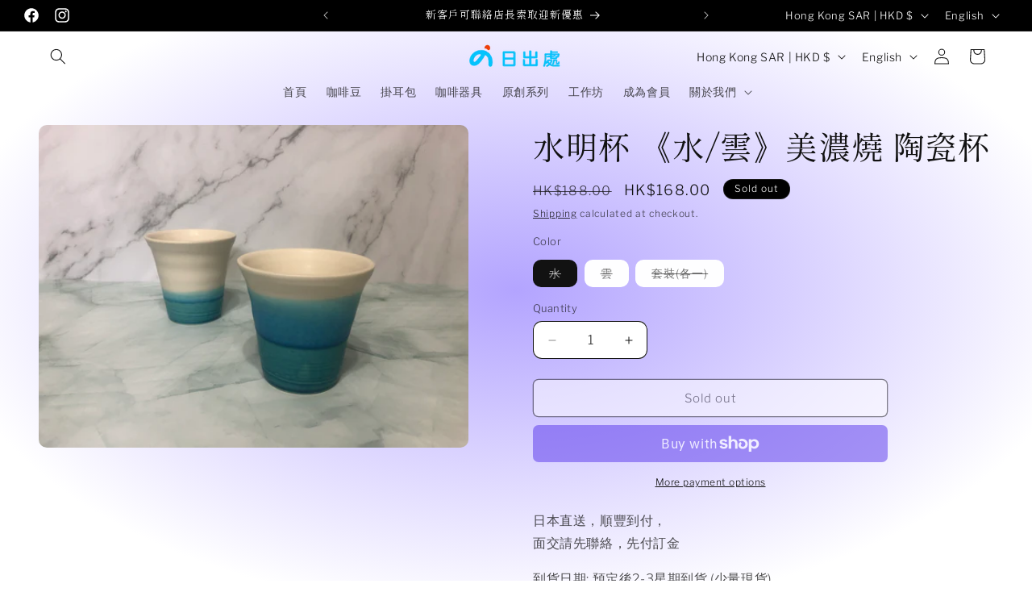

--- FILE ---
content_type: text/javascript
request_url: https://cdn.shopify.com/s/javascripts/currencies.js?v=0.6279079195964139
body_size: 599
content:
var Currency={rates:{USD:1,EUR:1.18473,GBP:1.36771,CAD:.733256,ARS:687334e-9,AUD:.694594,BRL:.190182,CLP:.00115081,CNY:.143844,CYP:.397899,CZK:.0487035,DKK:.158638,EEK:.0706676,HKD:.128038,HUF:.00310958,ISK:.00817049,INR:.0109059,JMD:.00634015,JPY:.00644236,LVL:1.57329,LTL:.320236,MTL:.293496,MXN:.0572335,NZD:.601125,NOK:.103579,PLN:.281186,SGD:.785931,SKK:21.5517,SIT:175.439,ZAR:.0617892,KRW:689226e-9,SEK:.112069,CHF:1.2925,TWD:.0316307,UYU:.0255738,MYR:.253666,BSD:1,CRC:.00201203,RON:.232489,PHP:.0169706,AED:.272294,VEB:278523e-16,IDR:596037e-10,TRY:.0229888,THB:.0316706,TTD:.147226,ILS:.322612,SYP:.00904237,XCD:.369428,COP:272265e-9,RUB:.0131156,HRK:.157241,KZT:.00197763,TZS:388978e-9,XPT:2093.24,SAR:.266667,NIO:.0271389,LAK:465396e-10,OMR:2.59747,AMD:.0026458,CDF:468052e-9,KPW:.00111111,SPL:6,KES:.00772608,ZWD:.00276319,KHR:248737e-9,MVR:.0646858,GTQ:.129977,BZD:.492634,BYR:351492e-10,LYD:.15814,DZD:.00768059,BIF:336942e-9,GIP:1.36771,BOB:.144408,XOF:.00180612,STD:478805e-10,NGN:717298e-9,PGK:.233176,ERN:.0666667,MWK:57308e-8,CUP:.0416424,GMD:.0135718,CVE:.0107439,BTN:.0109059,XAF:.00180612,UGX:279355e-9,MAD:.109822,MNT:280315e-9,LSL:.0617892,XAG:81.5819,TOP:.419961,SHP:1.36771,RSD:.0100962,HTG:.00756988,MGA:224611e-9,MZN:.0156773,FKP:1.36771,BWP:.0762842,HNL:.0378572,PYG:148185e-9,JEP:1.36771,EGP:.0212005,LBP:116158e-10,ANG:.551801,WST:.370274,TVD:.694594,GYD:.00475159,GGP:1.36771,NPR:.00681297,KMF:.00240815,IRR:88099e-11,XPD:1666.24,SRD:.0262369,TMM:571601e-10,SZL:.0617892,MOP:.124308,BMD:1,XPF:.00992807,ETB:.00638642,JOD:1.41044,MDL:.0591803,MRO:.00249001,YER:.00419577,BAM:.605745,AWG:.558659,PEN:.296719,VEF:278847e-13,SLL:436684e-10,KYD:1.20248,AOA:.00108837,TND:.350445,TJS:.106274,SCR:.0667517,LKR:.003208,DJF:.00560931,GNF:113904e-9,VUV:.00835514,SDG:.00166655,IMP:1.36771,GEL:.371893,FJD:.453169,DOP:.0158807,XDR:1.38185,MUR:.0220201,MMK:476162e-9,LRD:.00539612,BBD:.5,ZMK:506314e-10,XAU:4744.42,VND:385882e-10,UAH:.0232548,TMT:.2858,IQD:75896e-8,BGN:.605745,KGS:.0114333,RWF:687552e-9,BHD:2.65957,UZS:816596e-10,PKR:.00354693,MKD:.0192379,AFN:.0151924,NAD:.0617892,BDT:.00814639,AZN:.588234,SOS:.00177142,QAR:.274725,PAB:1,CUC:1,SVC:.114286,SBD:.124665,ALL:.0122562,BND:.785931,KWD:3.26849,GHS:.0907443,ZMW:.0506314,XBT:76948.7,NTD:.0337206,BYN:.351492,CNH:.143697,MRU:.0249001,STN:.0478805,VES:.00278847,MXV:.502666,VED:.00278847,SLE:.0436684,XCG:.551801,SSP:218606e-9},convert:function(amount,from,to){return amount*this.rates[from]/this.rates[to]}};
//# sourceMappingURL=/s/javascripts/currencies.js.map?v=0.6279079195964139
